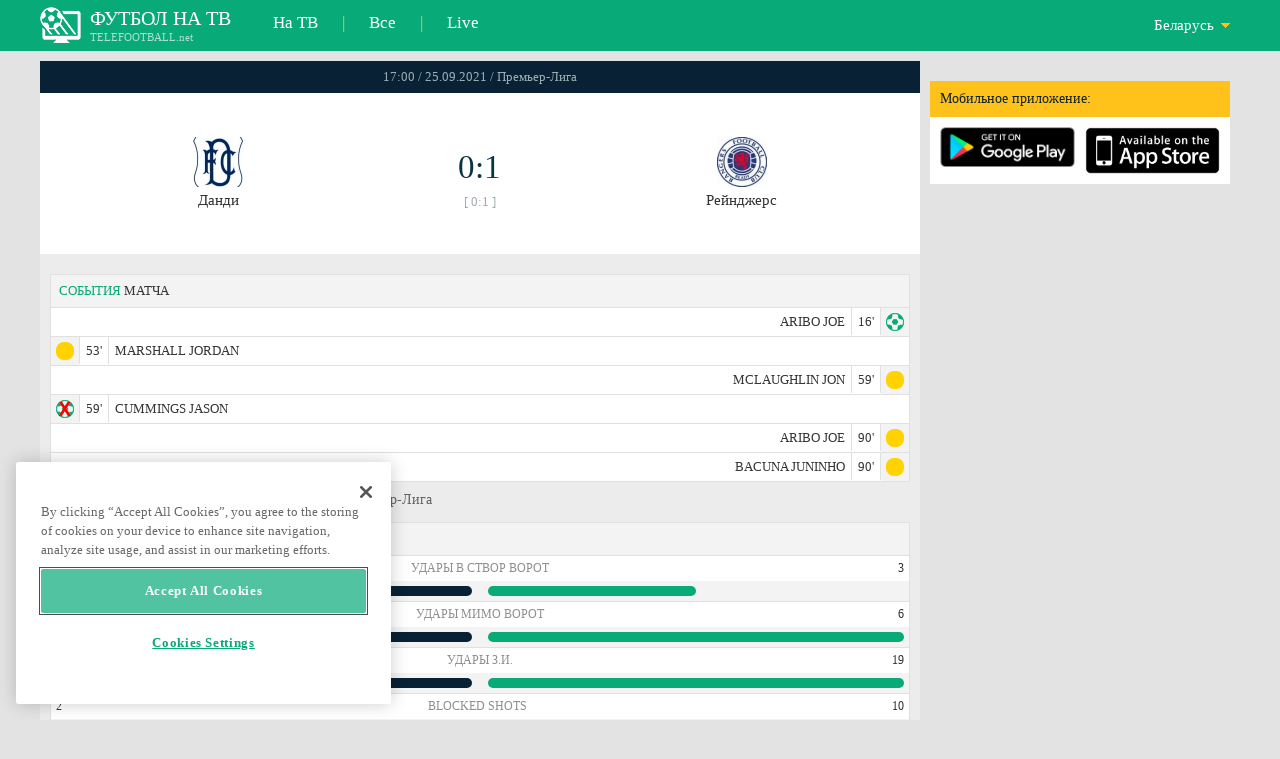

--- FILE ---
content_type: text/html; charset=windows-1251
request_url: https://www.telefootball.net/BY/Dundee-Rangers-2021-09-25-342856.html
body_size: 8337
content:
<!DOCTYPE html PUBLIC "-//W3C//DTD XHTML 1.0 Transitional//EN" "http://www.w3.org/TR/xhtml1/DTD/xhtml1-transitional.dtd"><html><head><!-- OneTrust Cookies Consent Notice start for www.telefootball.net --><script src="https://cdn.cookielaw.org/scripttemplates/otSDKStub.js" type="text/javascript" charset="UTF-8" data-domain-script="e5a8031b-b854-4b6f-a585-d703737edc27" ></script><script type="text/javascript">function OptanonWrapper() { }</script><!-- OneTrust Cookies Consent Notice end for www.telefootball.net --><!-- Global site tag (gtag.js) - Google Analytics --><script async src="https://www.googletagmanager.com/gtag/js?id=UA-133463219-1"></script><script> window.dataLayer = window.dataLayer || []; function gtag() {	dataLayer.push(arguments); } gtag('js', new Date()); gtag('config', 'UA-133463219-1');</script><script type="text/javascript" src="https://lib.wtg-ads.com/lib.min.js" async></script><script type="text/javascript" src="https://i.id24.bg/js/fcjstf.js"></script><script data-ad-client="ca-pub-4239632735841343" async src="https://pagead2.googlesyndication.com/pagead/js/adsbygoogle.js"></script><title>Данди vs Рейнджерс, 2021-09-25 - Премьер-Лига | результаты, статистика, шансы | Telefootball.net</title><meta name="description" content="Текущие матчи по телевизору, матчи сегодня, результаты матчей в России, Европе и мире,live scores, статистика, рейтинги, предстоящие футбольные матчи"/><meta name="viewport" content="width=device-width, initial-scale=1, maximum-scale=1, user-scalable=no"/><meta http-equiv="Content-type" content="text/html; charset=windows-1251" /> <meta name="facebook-domain-verification" content="ykdqhiaqalt5gw7p1txdy27rkyzhbe" /> <meta property="og:image" content="https://i.id24.bg/tpl/telefootball/img/fotvsitelogo2.png"/> <link rel="apple-touch-icon" sizes="57x57" href="//www.telefootball.net/tpl/telefootball/img/favicon/apple-icon-57x57.png"> <link rel="apple-touch-icon" sizes="60x60" href="//www.telefootball.net/tpl/telefootball/img/favicon/apple-icon-60x60.png"> <link rel="apple-touch-icon" sizes="72x72" href="//www.telefootball.net/tpl/telefootball/img/favicon/apple-icon-72x72.png"> <link rel="apple-touch-icon" sizes="76x76" href="//www.telefootball.net/tpl/telefootball/img/favicon/apple-icon-76x76.png"> <link rel="apple-touch-icon" sizes="114x114" href="//www.telefootball.net/tpl/telefootball/img/favicon/apple-icon-114x114.png"> <link rel="apple-touch-icon" sizes="120x120" href="//www.telefootball.net/tpl/telefootball/img/favicon/apple-icon-120x120.png"> <link rel="apple-touch-icon" sizes="144x144" href="//www.telefootball.net/tpl/telefootball/img/favicon/apple-icon-144x144.png"> <link rel="apple-touch-icon" sizes="152x152" href="//www.telefootball.net/tpl/telefootball/img/favicon/apple-icon-152x152.png"> <link rel="apple-touch-icon" sizes="180x180" href="//www.telefootball.net/tpl/telefootball/img/favicon/apple-icon-180x180.png"> <link rel="icon" type="image/png" sizes="192x192" href="//www.telefootball.net/tpl/telefootball/img/favicon/android-icon-192x192.png"> <link rel="icon" type="image/png" sizes="32x32" href="//www.telefootball.net/tpl/telefootball/img/favicon/favicon-32x32.png"> <link rel="icon" type="image/png" sizes="96x96" href="//www.telefootball.net/tpl/telefootball/img/favicon/favicon-96x96.png"> <link rel="icon" type="image/png" sizes="16x16" href="//www.telefootball.net/tpl/telefootball/img/favicon/favicon-16x16.png"> <link rel="manifest" href="//www.telefootball.net/tpl/telefootball/img/favicon/manifest.json"> <meta name="msapplication-TileColor" content="#ffffff"> <meta name="msapplication-TileImage" content="//www.telefootball.net/tpl/telefootball/img/favicon/ms-icon-144x144.png"> <meta name="theme-color" content="#ffffff"><script type="text/javascript"> var timeout = setTimeout("location.reload(true);",60000); function resetTimeout() { clearTimeout(timeout); timeout = setTimeout("location.reload(true);",60000); }</script><style>/* CSS Document */
body
{	margin:0px;	font-family: Verdana;	font-size: 12px;	background-color:#eeeeee;
}</style><link rel="alternate" hreflang="x-default" href="https://www.telefootball.net/US/Dundee-Rangers-2021-09-25-342856.html" /><link rel="alternate" hreflang="en-GB" href="https://www.telefootball.net/GB/Dundee-Rangers-2021-09-25-342856.html" /><link rel="alternate" hreflang="bg" href="https://www.telefootball.net/BG/Dundee-Rangers-2021-09-25-342856.html" /><link rel="alternate" hreflang="de" href="https://www.telefootball.net/DE/Dundee-Rangers-2021-09-25-342856.html" /><link rel="alternate" hreflang="ru-RU" href="https://www.telefootball.net/RU/Dundee-Rangers-2021-09-25-342856.html" /><link rel="alternate" hreflang="es-ES" href="https://www.telefootball.net/ES/Dundee-Rangers-2021-09-25-342856.html" /><link rel="alternate" hreflang="ru-BY" href="https://www.telefootball.net/BY/Dundee-Rangers-2021-09-25-342856.html" /><link rel="alternate" hreflang="ru-KZ" href="https://www.telefootball.net/KZ/Dundee-Rangers-2021-09-25-342856.html" /><link rel="alternate" hreflang="en-US" href="https://www.telefootball.net/US/Dundee-Rangers-2021-09-25-342856.html" /><link rel="alternate" hreflang="fr" href="https://www.telefootball.net/FR/Dundee-Rangers-2021-09-25-342856.html" /><link rel="alternate" hreflang="it" href="https://www.telefootball.net/IT/Dundee-Rangers-2021-09-25-342856.html" /><link rel="alternate" hreflang="tr" href="https://www.telefootball.net/TR/Dundee-Rangers-2021-09-25-342856.html" /><link rel="alternate" hreflang="id" href="https://www.telefootball.net/ID/Dundee-Rangers-2021-09-25-342856.html" /><link rel="alternate" hreflang="uk-UA" href="https://www.telefootball.net/UA/Dundee-Rangers-2021-09-25-342856.html" /><link rel="alternate" hreflang="es-AR" href="https://www.telefootball.net/AR/Dundee-Rangers-2021-09-25-342856.html" /><link rel="alternate" hreflang="es-MX" href="https://www.telefootball.net/MX/Dundee-Rangers-2021-09-25-342856.html" /><link rel="alternate" hreflang="es-CO" href="https://www.telefootball.net/CO/Dundee-Rangers-2021-09-25-342856.html" /><link rel="alternate" hreflang="es-PE" href="https://www.telefootball.net/PE/Dundee-Rangers-2021-09-25-342856.html" /><link rel="alternate" hreflang="es-VE" href="https://www.telefootball.net/VE/Dundee-Rangers-2021-09-25-342856.html" /><link rel="alternate" hreflang="en-IN" href="https://www.telefootball.net/IN/Dundee-Rangers-2021-09-25-342856.html" /><link rel="alternate" hreflang="es-CL" href="https://www.telefootball.net/CL/Dundee-Rangers-2021-09-25-342856.html" /><link rel="alternate" hreflang="ro-RO" href="https://www.telefootball.net/RO/Dundee-Rangers-2021-09-25-342856.html" /><link rel="alternate" hreflang="en-SG" href="https://www.telefootball.net/SG/Dundee-Rangers-2021-09-25-342856.html" /><link rel='stylesheet' href='https://www.telefootball.net/tpl/telefootball/pro55.css?rr0908321' async/><script src="https://i.id24.bg/js/behaviour.js?rr=180416" type="text/javascript"></script><script src="https://i.id24.bg/js/notlogged.js?rr=180416" type="text/javascript"></script><script src="https://i.id24.bg/js/overalljs.js?20150205-2rr=180416" type="text/javascript"></script><script src="https://i.id24.bg/js/cookiecontrols.js?rr=180416" type="text/javascript"></script><script src="//id24.bg/js/checkcookie.php?usersess=&sesstime=&ftdomain=www.telefootball.net&rand=2095" type="text/javascript"></script><script src="/js/jquery-3.2.0.min.js" type="text/javascript"></script><script src="https://i.id24.bg/js/futbg.js?rr=18042018" type="text/javascript"></script><script src="https://code.jquery.com/jquery-migrate-1.2.1.min.js" type="text/javascript" async defer></script><script>var loginshown;
loginshown=0;
var agt=navigator.userAgent.toLowerCase();
var is_ie = ((agt.indexOf("msie") != -1) && (agt.indexOf("opera") == -1));
var is_opera = ((agt.indexOf("opera") != -1) && (agt.indexOf("msie") == -1));
var passfocused=0;
var miniprofileopened=0;
var mapopened=0;
var menuopened=0;
var maindomain='telefootball.net';
var maprandcode='';
var votedcomments=new Array();
var googleanalyticsid='unknown'; $(document).ready(function() {	doblkboxes(''); });</script><!--[if lte IE 6]><script type="text/javascript" src="https://i.id24.bg/js/iepngfix_tilebg.js"></script><style>.dialog .body, .dialog .foot, .dialogbig .body, .futnh_logofut, .dialogbig .foot { behavior: url("/iepngfix.htc") }</style><![endif]--><!-- onsenscripts --> <script> window._onsNightlyBuild = false; window._onsAngular2LibVersion = ''; </script> <script> ons.platform.select('android'); </script> <script type="text/javascript"> window.fn = {};
window.fn.open = function() { var menu = document.getElementById('menu'); menu.open();
};
window.fn.load = function(page) { var content = document.getElementById('content'); var menu = document.getElementById('menu'); content.load(page) .then(menu.close.bind(menu));
}; </script> <link href='https://fonts.googleapis.com/css?family=Roboto:400,300italic,300,500,400italic,500italic,700,700italic' rel='stylesheet' type='text/css'><!-- onsenscripts --></head><body onLoad="changeinput1('blur');changeinput2('blur'); "><span id="ajaxmatchontv"><DIV id="maincontainerdiv"> <div class="mobbadv"><div class="mobbadv2"> </div></div> <script> $( document ).ready(function() { var infodiv3h=$('#infodiv3').height(); var divinfo=$("#divinfo"); var wrap=$("#wrap"); var cclass; cclass="infodiv1"; $(window).scroll(function(){ var scrollPosition; scrollPosition=$(window).scrollTop(); if(scrollPosition>infodiv3h){ if(cclass=="infodiv1"){ $("#divinfo").attr("style","position:fixed;top:56px;"); cclass="infodiv2"; } } else{ if(cclass=="infodiv2"){ $("#divinfo").attr("style","position:absolute;top:"+(infodiv3h+10)+"px;"); cclass="infodiv1"; } } }); }); </script> <center> <div class="v8scenter"> <div class="moblogo"> <center> <div class="moblogoc"> <a href="https://www.telefootball.net/BY/tvs"><div class="moblogo_1">ФУТБОЛ НА ТВ<div class="moblogo_12">TELEFOOTBALL.net</div></div></a> <a href="https://www.telefootball.net/BY/tvs"><div class="moblogo_2">На ТВ</div></a><div class="moblogo_4">|</div> <a href="https://www.telefootball.net/BY/all"><div class="moblogo_2">Все</div><div class="moblogo_4"></a>|</div> <a href="https://www.telefootball.net/BY/liveonly"><div class="moblogo_2">Live</div></a> <div class="moblogo_5"> <div style="background-image:url('https://i.id24.bg/im/flg/6c.png');background-position: center left;background-repeat: no-repeat;" onclick="return showhideselcountrydiv();"> <div class="moblogo51">Беларусь</div> </div> <div class="moblogo52" id="selcountrydiv" style="visibility:hidden;"> <a href="//www.telefootball.net/AR/Dundee-Rangers-2021-09-25-342856.html"><div class="moblogo54"><div class="moblogo53" style="background-image:url('https://i.id24.bg/im/flg/17c.png');background-position: center left;background-repeat: no-repeat;">Argentina</div></div></a> <a href="//www.telefootball.net/BY/Dundee-Rangers-2021-09-25-342856.html"><div class="moblogo54"><div class="moblogo53" style="background-image:url('https://i.id24.bg/im/flg/6c.png');background-position: center left;background-repeat: no-repeat;">Беларусь</div></div></a> <a href="//www.telefootball.net/BG/Dundee-Rangers-2021-09-25-342856.html"><div class="moblogo54"><div class="moblogo53" style="background-image:url('https://i.id24.bg/im/flg/2c.png');background-position: center left;background-repeat: no-repeat;">България</div></div></a> <a href="//www.telefootball.net/CL/Dundee-Rangers-2021-09-25-342856.html"><div class="moblogo54"><div class="moblogo53" style="background-image:url('https://i.id24.bg/im/flg/24c.png');background-position: center left;background-repeat: no-repeat;">Chile</div></div></a> <a href="//www.telefootball.net/CO/Dundee-Rangers-2021-09-25-342856.html"><div class="moblogo54"><div class="moblogo53" style="background-image:url('https://i.id24.bg/im/flg/19c.png');background-position: center left;background-repeat: no-repeat;">Colombia</div></div></a> <a href="//www.telefootball.net/FR/Dundee-Rangers-2021-09-25-342856.html"><div class="moblogo54"><div class="moblogo53" style="background-image:url('https://i.id24.bg/im/flg/12c.png');background-position: center left;background-repeat: no-repeat;">France</div></div></a> <a href="//www.telefootball.net/DE/Dundee-Rangers-2021-09-25-342856.html"><div class="moblogo54"><div class="moblogo53" style="background-image:url('https://i.id24.bg/im/flg/3c.png');background-position: center left;background-repeat: no-repeat;">Deutschland</div></div></a> <a href="//www.telefootball.net/IN/Dundee-Rangers-2021-09-25-342856.html"><div class="moblogo54"><div class="moblogo53" style="background-image:url('https://i.id24.bg/im/flg/23c.png');background-position: center left;background-repeat: no-repeat;">India</div></div></a> <a href="//www.telefootball.net/ID/Dundee-Rangers-2021-09-25-342856.html"><div class="moblogo54"><div class="moblogo53" style="background-image:url('https://i.id24.bg/im/flg/15c.png');background-position: center left;background-repeat: no-repeat;">Indonesia</div></div></a> <a href="//www.telefootball.net/IT/Dundee-Rangers-2021-09-25-342856.html"><div class="moblogo54"><div class="moblogo53" style="background-image:url('https://i.id24.bg/im/flg/13c.png');background-position: center left;background-repeat: no-repeat;">Italy</div></div></a> <a href="//www.telefootball.net/KZ/Dundee-Rangers-2021-09-25-342856.html"><div class="moblogo54"><div class="moblogo53" style="background-image:url('https://i.id24.bg/im/flg/7c.png');background-position: center left;background-repeat: no-repeat;">&#1178;аза&#1179;стан</div></div></a> <a href="//www.telefootball.net/MX/Dundee-Rangers-2021-09-25-342856.html"><div class="moblogo54"><div class="moblogo53" style="background-image:url('https://i.id24.bg/im/flg/18c.png');background-position: center left;background-repeat: no-repeat;">M&#233;xico</div></div></a> <a href="//www.telefootball.net/PE/Dundee-Rangers-2021-09-25-342856.html"><div class="moblogo54"><div class="moblogo53" style="background-image:url('https://i.id24.bg/im/flg/20c.png');background-position: center left;background-repeat: no-repeat;">Per&#250;</div></div></a> <a href="//www.telefootball.net/RO/Dundee-Rangers-2021-09-25-342856.html"><div class="moblogo54"><div class="moblogo53" style="background-image:url('https://i.id24.bg/im/flg/25c.png');background-position: center left;background-repeat: no-repeat;">Rom&#226;nia</div></div></a> <a href="//www.telefootball.net/RU/Dundee-Rangers-2021-09-25-342856.html"><div class="moblogo54"><div class="moblogo53" style="background-image:url('https://i.id24.bg/im/flg/4c.png');background-position: center left;background-repeat: no-repeat;">Россия</div></div></a> <a href="//www.telefootball.net/SG/Dundee-Rangers-2021-09-25-342856.html"><div class="moblogo54"><div class="moblogo53" style="background-image:url('https://i.id24.bg/im/flg/26c.png');background-position: center left;background-repeat: no-repeat;">Singapore</div></div></a> <a href="//www.telefootball.net/ES/Dundee-Rangers-2021-09-25-342856.html"><div class="moblogo54"><div class="moblogo53" style="background-image:url('https://i.id24.bg/im/flg/5c.png');background-position: center left;background-repeat: no-repeat;">Espa&#241;a</div></div></a> <a href="//www.telefootball.net/TR/Dundee-Rangers-2021-09-25-342856.html"><div class="moblogo54"><div class="moblogo53" style="background-image:url('https://i.id24.bg/im/flg/14c.png');background-position: center left;background-repeat: no-repeat;">T&#252;rkiye</div></div></a> <a href="//www.telefootball.net/UA/Dundee-Rangers-2021-09-25-342856.html"><div class="moblogo54"><div class="moblogo53" style="background-image:url('https://i.id24.bg/im/flg/16c.png');background-position: center left;background-repeat: no-repeat;">Україна</div></div></a> <a href="//www.telefootball.net/GB/Dundee-Rangers-2021-09-25-342856.html"><div class="moblogo54"><div class="moblogo53" style="background-image:url('https://i.id24.bg/im/flg/1c.png');background-position: center left;background-repeat: no-repeat;">United Kingdom</div></div></a> <a href="//www.telefootball.net/US/Dundee-Rangers-2021-09-25-342856.html"><div class="moblogo54"><div class="moblogo53" style="background-image:url('https://i.id24.bg/im/flg/8c.png');background-position: center left;background-repeat: no-repeat;">United States</div></div></a> <a href="//www.telefootball.net/VE/Dundee-Rangers-2021-09-25-342856.html"><div class="moblogo54"><div class="moblogo53" style="background-image:url('https://i.id24.bg/im/flg/21c.png');background-position: center left;background-repeat: no-repeat;">Venezuela</div></div></a> </div> </div> <div style="clear: both;"></div> </div> </center> </div> <div class="v8adsd"> <div class="ne_div12"> <div class="ne_3002501" id="infodiv3"> <div id="top_desktop"></div> <div class="appadv1">Мобильное приложение:</div> <div class="appadv1_1"> <div class="appadv1_2"><a href="https://play.google.com/store/apps/details?id=com.mfutbg.app" target="_blank"><img src="//www.telefootball.net/tpl/telefootball/img/gplay_en_badge_web.png" alt="download from googleplay" title="download from googleplay" width="135"></a></div> <div class="appadv1_3"><a href="https://itunes.apple.com/us/app/macovete-po-tv/id1083509234" target="_blank"><img src="//www.telefootball.net/tpl/telefootball/img/ios_en_badge_web.png" alt="download from appstore" title="download from appstore" width="135"></a></div> <div style="clear: both;"></div> </div> </div> <div id="second_desktop"></div> <!-- temporaryremoved1 --> </div> </div> <div class="v8center"> <!-- END indexpage --> <div class="fut_rezulnov0">17:00 / 25.09.2021 / Премьер-Лига</div> <div class="fut_rezulnov"> <div class="fut_rezulnov1"></div> <div class="fut_rezulnov2"><div align="center"><center><div class="fut_rezulnov21"><img src="/im/tmlg/2204b.jpeg?20160715" alt="Данди" title="Данди" height="100%" border="0"></div></center></div>Данди</div> <div class="fut_rezulnov4"> <div class="fut_rezulnov41">0:1</div> <div class="fut_rezulnov42">[ 0:1 ]</div> </div> <div class="fut_rezulnov5"><div align="center"><center><div class="fut_rezulnov21"><img src="/im/tmlg/669b.jpeg?20160715" alt="Рейнджерс" title="Рейнджерс" height="100%" border="0"></div></center></div>Рейнджерс</div> <div class="fut_rezulnov1"></div> <div style="clear: both;"></div> </div> <div style="clear: both;"></div> <div style="clear: both;"></div> <div class="v9gamemoreinfos"> <div class="v9gamemoreinf3s1"><span class="v9gamemoreinf32">СОБЫТИЯ</span> МАТЧА</div> <div class="v9gamemoreinf41"</div><div style="margin-right:5px;background-image:url('//www.telefootball.net/tpl/telefootball/img/sbgm_1.png');background-position:center right;background-repeat: no-repeat;"> <div class="v9gamemoreinf43"> <span class="v9gamemoreinf432">ARIBO JOE</span><span class="v9gamemoreinf432">16'</span> </div> </div></div> <div class="v9gamemoreinf41"</div><div style="margin-left:5px;background-image:url('//www.telefootball.net/tpl/telefootball/img/sbgm_5.png');background-position:center left;background-repeat: no-repeat;"> <div class="v9gamemoreinf42"> <span class="v9gamemoreinf422">53'</span><span class="v9gamemoreinf422">MARSHALL JORDAN</span> </div> </div></div> <div class="v9gamemoreinf41"</div><div style="margin-right:5px;background-image:url('//www.telefootball.net/tpl/telefootball/img/sbgm_5.png');background-position:center right;background-repeat: no-repeat;"> <div class="v9gamemoreinf43"> <span class="v9gamemoreinf432">MCLAUGHLIN JON</span><span class="v9gamemoreinf432">59'</span> </div> </div></div> <div class="v9gamemoreinf41"</div><div style="margin-left:5px;background-image:url('//www.telefootball.net/tpl/telefootball/img/sbgm_4.png');background-position:center left;background-repeat: no-repeat;"> <div class="v9gamemoreinf42"> <span class="v9gamemoreinf422">59'</span><span class="v9gamemoreinf422">CUMMINGS JASON</span> </div> </div></div> <div class="v9gamemoreinf41"</div><div style="margin-right:5px;background-image:url('//www.telefootball.net/tpl/telefootball/img/sbgm_5.png');background-position:center right;background-repeat: no-repeat;"> <div class="v9gamemoreinf43"> <span class="v9gamemoreinf432">ARIBO JOE</span><span class="v9gamemoreinf432">90'</span> </div> </div></div> <div class="v9gamemoreinf41"</div><div style="margin-right:5px;background-image:url('//www.telefootball.net/tpl/telefootball/img/sbgm_5.png');background-position:center right;background-repeat: no-repeat;"> <div class="v9gamemoreinf43"> <span class="v9gamemoreinf432">BACUNA JUNINHO</span><span class="v9gamemoreinf432">90'</span> </div> </div></div> <div align="left"><h1 class="apph11">Данди - Рейнджерс, 17:00 / 25.09.2021, суббота, Премьер-Лига </h1></div> <div class="appt3not1s2"> <div id="banner_desktop"></div> </div> <div class="statistics-wrapper v9gamemoreinf41"> <div class="statistics-title v9gamemoreinf32 v9gamemoreinf3s2">СТАТИСТИКА</div> <div class="statistics-row"> <div class="indicator-section"> <div class="percent-host">6</div> <div class="indicator-title">Удары в створ ворот</div> <div class="percent-guest">3</div> </div> <div class="bar-section"> <div class="bar bar-host"><div class="bar-fill" style="width: 100%;"></div></div> <div class="bar bar-guest"><div class="bar-fill" style="width: 50%;"></div></div> </div> </div> <div class="statistics-row"> <div class="indicator-section"> <div class="percent-host">4</div> <div class="indicator-title">Удары мимо ворот</div> <div class="percent-guest">6</div> </div> <div class="bar-section"> <div class="bar bar-host"><div class="bar-fill" style="width: 67%;"></div></div> <div class="bar bar-guest"><div class="bar-fill" style="width: 100%;"></div></div> </div> </div> <div class="statistics-row"> <div class="indicator-section"> <div class="percent-host">12</div> <div class="indicator-title">Удары з.и.</div> <div class="percent-guest">19</div> </div> <div class="bar-section"> <div class="bar bar-host"><div class="bar-fill" style="width: 63%;"></div></div> <div class="bar bar-guest"><div class="bar-fill" style="width: 100%;"></div></div> </div> </div> <div class="statistics-row"> <div class="indicator-section"> <div class="percent-host">2</div> <div class="indicator-title">Blocked shots</div> <div class="percent-guest">10</div> </div> <div class="bar-section"> <div class="bar bar-host"><div class="bar-fill" style="width: 20%;"></div></div> <div class="bar bar-guest"><div class="bar-fill" style="width: 100%;"></div></div> </div> </div> <div class="statistics-row"> <div class="indicator-section"> <div class="percent-host">10</div> <div class="indicator-title">Shots insidebox</div> <div class="percent-guest">13</div> </div> <div class="bar-section"> <div class="bar bar-host"><div class="bar-fill" style="width: 77%;"></div></div> <div class="bar bar-guest"><div class="bar-fill" style="width: 100%;"></div></div> </div> </div> <div class="statistics-row"> <div class="indicator-section"> <div class="percent-host">2</div> <div class="indicator-title">Shots outsidebox</div> <div class="percent-guest">6</div> </div> <div class="bar-section"> <div class="bar bar-host"><div class="bar-fill" style="width: 33%;"></div></div> <div class="bar bar-guest"><div class="bar-fill" style="width: 100%;"></div></div> </div> </div> <div class="statistics-row"> <div class="indicator-section"> <div class="percent-host">9</div> <div class="indicator-title">Фолы</div> <div class="percent-guest">8</div> </div> <div class="bar-section"> <div class="bar bar-host"><div class="bar-fill" style="width: 100%;"></div></div> <div class="bar bar-guest"><div class="bar-fill" style="width: 89%;"></div></div> </div> </div> <div class="statistics-row"> <div class="indicator-section"> <div class="percent-host">5</div> <div class="indicator-title">Угловые</div> <div class="percent-guest">9</div> </div> <div class="bar-section"> <div class="bar bar-host"><div class="bar-fill" style="width: 56%;"></div></div> <div class="bar bar-guest"><div class="bar-fill" style="width: 100%;"></div></div> </div> </div> <div class="statistics-row"> <div class="indicator-section"> <div class="percent-host">0</div> <div class="indicator-title">Offsides</div> <div class="percent-guest">2</div> </div> <div class="bar-section"> <div class="bar bar-host"><div class="bar-fill" style="width: 1%;"></div></div> <div class="bar bar-guest"><div class="bar-fill" style="width: 100%;"></div></div> </div> </div> <div class="statistics-row"> <div class="indicator-section"> <div class="percent-host">31%</div> <div class="indicator-title">Владение</div> <div class="percent-guest">69%</div> </div> <div class="bar-section"> <div class="bar bar-host"><div class="bar-fill" style="width: 45%;"></div></div> <div class="bar bar-guest"><div class="bar-fill" style="width: 100%;"></div></div> </div> </div> <div class="statistics-row"> <div class="indicator-section"> <div class="percent-host">2</div> <div class="indicator-title">Goalkeeper saves</div> <div class="percent-guest">6</div> </div> <div class="bar-section"> <div class="bar bar-host"><div class="bar-fill" style="width: 33%;"></div></div> <div class="bar bar-guest"><div class="bar-fill" style="width: 100%;"></div></div> </div> </div> <div class="statistics-row"> <div class="indicator-section"> <div class="percent-host">242</div> <div class="indicator-title">Сумма передачи</div> <div class="percent-guest">560</div> </div> <div class="bar-section"> <div class="bar bar-host"><div class="bar-fill" style="width: 43%;"></div></div> <div class="bar bar-guest"><div class="bar-fill" style="width: 100%;"></div></div> </div> </div> <div class="statistics-row"> <div class="indicator-section"> <div class="percent-host">149</div> <div class="indicator-title">Passes accurate</div> <div class="percent-guest">466</div> </div> <div class="bar-section"> <div class="bar bar-host"><div class="bar-fill" style="width: 32%;"></div></div> <div class="bar bar-guest"><div class="bar-fill" style="width: 100%;"></div></div> </div> </div> <div class="statistics-row"> <div class="indicator-section"> <div class="percent-host">62%</div> <div class="indicator-title">Процент успешности передачи</div> <div class="percent-guest">83%</div> </div> <div class="bar-section"> <div class="bar bar-host"><div class="bar-fill" style="width: 75%;"></div></div> <div class="bar bar-guest"><div class="bar-fill" style="width: 100%;"></div></div> </div> </div> </div> <div class="lineups-wrapper v9gamemoreinf41"> <!-- <div class="statistics-title v9gamemoreinf32 v9gamemoreinf3s2">Състави</div> --> <div class="v9gamemoreinf3s2"><span class="v9gamemoreinf32">СОСТАВЫ </span> КОМАНД</div> <div class="lineups-section"> <div class="lineups-row"> <div class="scheme-row">3-5-2</div> <div class="scheme-row">4-3-1-2</div> </div> <div class="lineups-row"> <div class="player-row player-host"> <div class="player player-number">1</div> <div class="player player-name">Adam Legzdins</div> <div class="player player-sub"></div> </div> <div class="player-row player-guest"> <div class="player player-sub"></div> <div class="player player-name">Jon McLaughlin</div> <div class="player player-number">33</div> </div> </div> <div class="lineups-row"> <div class="player-row player-host"> <div class="player player-number">4</div> <div class="player player-name">Liam Fontaine</div> <div class="player player-sub"></div> </div> <div class="player-row player-guest"> <div class="player player-sub"></div> <div class="player player-name">James Tavernier</div> <div class="player player-number">2</div> </div> </div> <div class="lineups-row"> <div class="player-row player-host"> <div class="player player-number">5</div> <div class="player player-name">Ryan Sweeney</div> <div class="player player-sub"></div> </div> <div class="player-row player-guest"> <div class="player player-sub"></div> <div class="player player-name">Connor Goldson</div> <div class="player player-number">6</div> </div> </div> <div class="lineups-row"> <div class="player-row player-host"> <div class="player player-number">14</div> <div class="player player-name">Lee Ashcroft</div> <div class="player player-sub"></div> </div> <div class="player-row player-guest"> <div class="player player-sub"></div> <div class="player player-name">Leon Balogun</div> <div class="player player-number">26</div> </div> </div> <div class="lineups-row"> <div class="player-row player-host"> <div class="player player-number">2</div> <div class="player player-name">Cameron Kerr</div> <div class="player player-sub"></div> </div> <div class="player-row player-guest"> <div class="player player-sub"></div> <div class="player player-name">Calvin Bassey</div> <div class="player player-number">3</div> </div> </div> <div class="lineups-row"> <div class="player-row player-host"> <div class="player player-number">24</div> <div class="player player-name">Max Anderson</div> <div class="player player-sub"></div> </div> <div class="player-row player-guest"> <div class="player player-sub"></div> <div class="player player-name">Glen Kamara</div> <div class="player player-number">18</div> </div> </div> <div class="lineups-row"> <div class="player-row player-host"> <div class="player player-number">8</div> <div class="player player-name">Shaun Byrne</div> <div class="player player-sub"></div> </div> <div class="player-row player-guest"> <div class="player player-sub"></div> <div class="player player-name">John Lundstram</div> <div class="player player-number">4</div> </div> </div> <div class="lineups-row"> <div class="player-row player-host"> <div class="player player-number">6</div> <div class="player player-name">Jordan McGhee</div> <div class="player player-sub"></div> </div> <div class="player-row player-guest"> <div class="player player-sub"></div> <div class="player player-name">Joe Aribo</div> <div class="player player-number">17</div> </div> </div> <div class="lineups-row"> <div class="player-row player-host"> <div class="player player-number">3</div> <div class="player player-name">Jordan Marshall</div> <div class="player player-sub"></div> </div> <div class="player-row player-guest"> <div class="player player-sub"></div> <div class="player player-name">Ianis Hagi</div> <div class="player player-number">7</div> </div> </div> <div class="lineups-row"> <div class="player-row player-host"> <div class="player player-number">18</div> <div class="player player-name">Paul McMullan</div> <div class="player player-sub"></div> </div> <div class="player-row player-guest"> <div class="player player-sub"></div> <div class="player player-name">Alfredo Morelos</div> <div class="player player-number">20</div> </div> </div> <div class="lineups-row"> <div class="player-row player-host"> <div class="player player-number">29</div> <div class="player player-name">Leigh Griffiths</div> <div class="player player-sub"></div> </div> <div class="player-row player-guest"> <div class="player player-sub"></div> <div class="player player-name">Kemar Roofe</div> <div class="player player-number">25</div> </div> </div> </div> </div> <div class="lineups-wrapper v9gamemoreinf41"> <!-- <div class="statistics-title v9gamemoreinf32 v9gamemoreinf3s2">Състави</div> --> <div class="v9gamemoreinf3s2"><span class="v9gamemoreinf32">ЗАПАСНЫЕ ИГРОКИ:</span></div> <div class="lineups-section"> <div class="lineups-row"> <div class="player-row player-host"> <div class="player player-number">17</div> <div class="player player-name">Luke McCowan</div> <div class="player player-sub"></div> </div> <div class="player-row player-guest"> <div class="player player-sub"></div> <div class="player player-name">Scott Wright</div> <div class="player player-number">23</div> </div> </div> <div class="lineups-row"> <div class="player-row player-host"> <div class="player player-number">7</div> <div class="player player-name">A. Louis Jakubiak</div> <div class="player player-sub"></div> </div> <div class="player-row player-guest"> <div class="player player-sub"></div> <div class="player player-name">Allan McGregor</div> <div class="player player-number">1</div> </div> </div> <div class="lineups-row"> <div class="player-row player-host"> <div class="player player-number">10</div> <div class="player player-name">Paul McGowan</div> <div class="player player-sub"></div> </div> <div class="player-row player-guest"> <div class="player player-sub"></div> <div class="player player-name">Borna Barisic</div> <div class="player player-number">31</div> </div> </div> <div class="lineups-row"> <div class="player-row player-host"> <div class="player player-number">20</div> <div class="player player-name">Corey Panter</div> <div class="player player-sub"></div> </div> <div class="player-row player-guest"> <div class="player player-sub"></div> <div class="player player-name">Fashion Sakala</div> <div class="player player-number">30</div> </div> </div> <div class="lineups-row"> <div class="player-row player-host"> <div class="player player-number">35</div> <div class="player player-name">Jason Cummings</div> <div class="player player-sub"></div> </div> <div class="player-row player-guest"> <div class="player player-sub"></div> <div class="player player-name">Juninho Bacuna</div> <div class="player player-number">22</div> </div> </div> <div class="lineups-row"> <div class="player-row player-host"> <div class="player player-number">21</div> <div class="player player-name">Ian Lawlor</div> <div class="player player-sub"></div> </div> <div class="player-row player-guest"> <div class="player player-sub"></div> <div class="player player-name">N. Patterson</div> <div class="player player-number">16</div> </div> </div> <div class="lineups-row"> <div class="player-row player-host"> <div class="player player-number">23</div> <div class="player player-name">C. Sheridan</div> <div class="player player-sub"></div> </div> <div class="player-row player-guest"> <div class="player player-sub"></div> <div class="player player-name">Steven Davis</div> <div class="player player-number">10</div> </div> </div> </div> </div> <div class="v9gamemoreinf3k1s"> <div class="v9gamemoreinf3k2"><span class="v9gamemoreinf32">Коэффициенты</span></div> <div class="v9gamemoreinf3k3s"><b>2</b></div> <div class="v9gamemoreinf3k3s"><b>X</b></div> <div class="v9gamemoreinf3k3s"><b>1</b></div> <div style="clear: both;"></div> </div> <div class="v9gamemoreinf3k4365"> <div class="v9gamemoreinf3k2"><b><span style="color:#ffffff;">Средние шансы</span></b></div> <div class="v9gamemoreinf3k32s">1.30</div> <div class="v9gamemoreinf3k32s">5.00</div> <div class="v9gamemoreinf3k32s">11.00</div> <div style="clear: both;"></div> </div> <div class="v9gamemoreinf3s2"><span class="v9gamemoreinf32">ТАБЛИЦЫ</span></div> <div class="v9gamemoreinfkl1"> <div class="v9gamemoreinfkl1k1"><span style="color:#909090;">#</span></div> <div class="v9gamemoreinfkl1k2"><span style="color:#909090;">Команда</span></div> <div class="v9gamemoreinfkl1k4"><span style="color:#909090;">Оч.</span></div> <div class="v9gamemoreinfkl1k3"><span style="color:#909090;">РМ</span></div> <div class="v9gamemoreinfkl1k5"><span style="color:#909090;">МС</span></div> <div style="clear: both;"></div> </div> <div class="v9gamemoreinfkl1"> <div class="v9gamemoreinfkl1k1" style="color:#277747;"><b>1.</b></div> <div class="v9gamemoreinfkl1k2">Селтик</div> <div class="v9gamemoreinfkl1k4">82</div> <div class="v9gamemoreinfkl1k3">78-19</div> <div class="v9gamemoreinfkl1k5">33</div> <div style="clear: both;"></div> </div> <div class="v9gamemoreinfkl1s"> <div class="v9gamemoreinfkl1k1" style="color:#277747;"><b>2.</b></div> <div class="v9gamemoreinfkl1k2">Рейнджерс</div> <div class="v9gamemoreinfkl1k4">76</div> <div class="v9gamemoreinfkl1k3">67-27</div> <div class="v9gamemoreinfkl1k5">33</div> <div style="clear: both;"></div> </div> <div class="v9gamemoreinfkl1"> <div class="v9gamemoreinfkl1k1" style="color:#277747;"><b>3.</b></div> <div class="v9gamemoreinfkl1k2">Харт оф Мидлотиан</div> <div class="v9gamemoreinfkl1k4">57</div> <div class="v9gamemoreinfkl1k3">48-33</div> <div class="v9gamemoreinfkl1k5">33</div> <div style="clear: both;"></div> </div> <div class="v9gamemoreinfkl1"> <div class="v9gamemoreinfkl1k1" style="color:#277747;"><b>4.</b></div> <div class="v9gamemoreinfkl1k2">Данди Юнайтед</div> <div class="v9gamemoreinfkl1k4">41</div> <div class="v9gamemoreinfkl1k3">31-37</div> <div class="v9gamemoreinfkl1k5">33</div> <div style="clear: both;"></div> </div> <div class="v9gamemoreinfkl1"> <div class="v9gamemoreinfkl1k1" style="color:#277747;"><b>5.</b></div> <div class="v9gamemoreinfkl1k2">Росс Каунти</div> <div class="v9gamemoreinfkl1k4">40</div> <div class="v9gamemoreinfkl1k3">45-52</div> <div class="v9gamemoreinfkl1k5">33</div> <div style="clear: both;"></div> </div> <div class="v9gamemoreinfkl1"> <div class="v9gamemoreinfkl1k1" style="color:#277747;"><b>6.</b></div> <div class="v9gamemoreinfkl1k2">Мотеруэлл</div> <div class="v9gamemoreinfkl1k4">40</div> <div class="v9gamemoreinfkl1k3">38-50</div> <div class="v9gamemoreinfkl1k5">33</div> <div style="clear: both;"></div> </div> <div class="v9gamemoreinfkl1"> <div class="v9gamemoreinfkl1k1" style="color:#E3DC00;"><b>7.</b></div> <div class="v9gamemoreinfkl1k2">Хиберниан</div> <div class="v9gamemoreinfkl1k4">38</div> <div class="v9gamemoreinfkl1k3">31-37</div> <div class="v9gamemoreinfkl1k5">33</div> <div style="clear: both;"></div> </div> <div class="v9gamemoreinfkl1"> <div class="v9gamemoreinfkl1k1" style="color:#E3DC00;"><b>8.</b></div> <div class="v9gamemoreinfkl1k2">Ливингстон</div> <div class="v9gamemoreinfkl1k4">38</div> <div class="v9gamemoreinfkl1k3">35-43</div> <div class="v9gamemoreinfkl1k5">33</div> <div style="clear: both;"></div> </div> <div class="v9gamemoreinfkl1"> <div class="v9gamemoreinfkl1k1" style="color:#E3DC00;"><b>9.</b></div> <div class="v9gamemoreinfkl1k2">Абердин</div> <div class="v9gamemoreinfkl1k4">36</div> <div class="v9gamemoreinfkl1k3">38-42</div> <div class="v9gamemoreinfkl1k5">33</div> <div style="clear: both;"></div> </div> <div class="v9gamemoreinfkl1"> <div class="v9gamemoreinfkl1k1" style="color:#E3DC00;"><b>10.</b></div> <div class="v9gamemoreinfkl1k2">Сент-Миррен</div> <div class="v9gamemoreinfkl1k4">36</div> <div class="v9gamemoreinfkl1k3">30-50</div> <div class="v9gamemoreinfkl1k5">33</div> <div style="clear: both;"></div> </div> <div class="v9gamemoreinfkl1"> <div class="v9gamemoreinfkl1k1" style="color:#E3DC00;"><b>11.</b></div> <div class="v9gamemoreinfkl1k2">Сент-Джонстон</div> <div class="v9gamemoreinfkl1k4">30</div> <div class="v9gamemoreinfkl1k3">21-44</div> <div class="v9gamemoreinfkl1k5">33</div> <div style="clear: both;"></div> </div> <div class="v9gamemoreinfkl1s"> <div class="v9gamemoreinfkl1k1" style="color:#E3DC00;"><b>12.</b></div> <div class="v9gamemoreinfkl1k2">Данди</div> <div class="v9gamemoreinfkl1k4">25</div> <div class="v9gamemoreinfkl1k3">29-57</div> <div class="v9gamemoreinfkl1k5">33</div> <div style="clear: both;"></div> </div> <div style="clear: both;"></div> <div class="v9gamemoreinf3s2">ПОСЛЕДНИЕ МАТЧИ <span class="v9gamemoreinf32">ДРУГ С ДРУГОМ</span></div> <a href="https://www.telefootball.net/BY/Rangers-Dundee-2026-01-25-621080.html"> <div class="lqvonews12instats"> <div style="background-color:#eeeeee;background-image:url('/im/grlg/45n.gif');background-position: center left;background-repeat: no-repeat;padding-left:32px;"> <div class="appt1tv"> <div class="appt2tv"> <div class="appt32tv1"><div class="appt32ins"><div align="right">Рейнджерс</div></div></div> <div class="appt32site">3:0<div class="appt32site2">25.01.26</div></div> <div class="appt32tv"><div class="appt32ins">Данди</div></div> </div> </div> </div> </div> <a href="https://www.telefootball.net/BY/Dundee-Rangers-2025-11-09-602119.html"> <div class="lqvonews12instats"> <div style="background-color:#eeeeee;background-image:url('/im/grlg/45n.gif');background-position: center left;background-repeat: no-repeat;padding-left:32px;"> <div class="appt1tv"> <div class="appt2tv"> <div class="appt32tv1"><div class="appt32ins"><div align="right">Данди</div></div></div> <div class="appt32site">0:3<div class="appt32site2">09.11.25</div></div> <div class="appt32tv"><div class="appt32ins">Рейнджерс</div></div> </div> </div> </div> </div> <a href="https://www.telefootball.net/BY/Rangers-Dundee-2025-08-09-601739.html"> <div class="lqvonews12instats"> <div style="background-color:#eeeeee;background-image:url('/im/grlg/45n.gif');background-position: center left;background-repeat: no-repeat;padding-left:32px;"> <div class="appt1tv"> <div class="appt2tv"> <div class="appt32tv1"><div class="appt32ins"><div align="right">Рейнджерс</div></div></div> <div class="appt32site">1:1<div class="appt32site2">09.08.25</div></div> <div class="appt32tv"><div class="appt32ins">Данди</div></div> </div> </div> </div> </div> <a href="https://www.telefootball.net/BY/Dundee-Rangers-2025-03-29-573687.html"> <div class="lqvonews12instats"> <div style="background-color:#eeeeee;background-image:url('/im/grlg/45n.gif');background-position: center left;background-repeat: no-repeat;padding-left:32px;"> <div class="appt1tv"> <div class="appt2tv"> <div class="appt32tv1"><div class="appt32ins"><div align="right">Данди</div></div></div> <div class="appt32site">3:4<div class="appt32site2">29.03.25</div></div> <div class="appt32tv"><div class="appt32ins">Рейнджерс</div></div> </div> </div> </div> </div> <a href="https://www.telefootball.net/BY/Dundee-Rangers-2025-01-09-546047.html"> <div class="lqvonews12instats"> <div style="background-color:#eeeeee;background-image:url('/im/grlg/45n.gif');background-position: center left;background-repeat: no-repeat;padding-left:32px;"> <div class="appt1tv"> <div class="appt2tv"> <div class="appt32tv1"><div class="appt32ins"><div align="right">Данди</div></div></div> <div class="appt32site">1:1<div class="appt32site2">09.01.25</div></div> <div class="appt32tv"><div class="appt32ins">Рейнджерс</div></div> </div> </div> </div> </div> <a href="https://www.telefootball.net/BY/Rangers-Dundee-2024-12-21-555513.html"> <div class="lqvonews12instats"> <div style="background-color:#eeeeee;background-image:url('/im/grlg/45n.gif');background-position: center left;background-repeat: no-repeat;padding-left:32px;"> <div class="appt1tv"> <div class="appt2tv"> <div class="appt32tv1"><div class="appt32ins"><div align="right">Рейнджерс</div></div></div> <div class="appt32site">1:0<div class="appt32site2">21.12.24</div></div> <div class="appt32tv"><div class="appt32ins">Данди</div></div> </div> </div> </div> </div> <div class="v9gamemoreinf3s2">ПОСЛЕДНИЕ МАТЧИ <span class="v9gamemoreinf32">Данди</span></div> <a href="https://www.telefootball.net/BY/Rangers-Dundee-2026-01-25-621080.html"> <div class="lqvonews12instats"> <div style="background-color:#eeeeee;background-image:url('/im/grlg/45n.gif');background-position: center left;background-repeat: no-repeat;padding-left:32px;"> <div class="appt1tv"> <div class="appt2tv"> <div class="appt32tv1"><div class="appt32ins"><div align="right">Рейнджерс</div></div></div> <div class="appt32site">3:0<div class="appt32site2">25.01.26</div></div> <div class="appt32tv"><div class="appt32ins">Данди</div></div> </div> </div> </div> </div> <a href="https://www.telefootball.net/BY/Kilmarnock-Dundee-2026-01-17-639096.html"> <div class="lqvonews12instats"> <div style="background-color:#eeeeee;background-image:url('/im/grlg/191n.gif');background-position: center left;background-repeat: no-repeat;padding-left:32px;"> <div class="appt1tv"> <div class="appt2tv"> <div class="appt32tv1"><div class="appt32ins"><div align="right">Килмарнок</div></div></div> <div class="appt32site">1:2<div class="appt32site2">17.01.26</div></div> <div class="appt32tv"><div class="appt32ins">Данди</div></div> </div> </div> </div> </div> <a href="https://www.telefootball.net/BY/Dundee-Hearts-2026-01-11-618560.html"> <div class="lqvonews12instats"> <div style="background-color:#eeeeee;background-image:url('/im/grlg/45n.gif');background-position: center left;background-repeat: no-repeat;padding-left:32px;"> <div class="appt1tv"> <div class="appt2tv"> <div class="appt32tv1"><div class="appt32ins"><div align="right">Данди</div></div></div> <div class="appt32site">0:1<div class="appt32site2">11.01.26</div></div> <div class="appt32tv"><div class="appt32ins">Харт оф Мидлотиан</div></div> </div> </div> </div> </div> <a href="https://www.telefootball.net/BY/Dundee-United-Dundee-2026-01-03-617618.html"> <div class="lqvonews12instats"> <div style="background-color:#eeeeee;background-image:url('/im/grlg/45n.gif');background-position: center left;background-repeat: no-repeat;padding-left:32px;"> <div class="appt1tv"> <div class="appt2tv"> <div class="appt32tv1"><div class="appt32ins"><div align="right">Данди Юнайтед</div></div></div> <div class="appt32site">0:1<div class="appt32site2">03.01.26</div></div> <div class="appt32tv"><div class="appt32ins">Данди</div></div> </div> </div> </div> </div> <a href="https://www.telefootball.net/BY/Dundee-Kilmarnock-2025-12-30-616903.html"> <div class="lqvonews12instats"> <div style="background-color:#eeeeee;background-image:url('/im/grlg/45n.gif');background-position: center left;background-repeat: no-repeat;padding-left:32px;"> <div class="appt1tv"> <div class="appt2tv"> <div class="appt32tv1"><div class="appt32ins"><div align="right">Данди</div></div></div> <div class="appt32site">2:1<div class="appt32site2">30.12.25</div></div> <div class="appt32tv"><div class="appt32ins">Килмарнок</div></div> </div> </div> </div> </div> <a href="https://www.telefootball.net/BY/Dundee-Falkirk-2025-12-27-616187.html"> <div class="lqvonews12instats"> <div style="background-color:#eeeeee;background-image:url('/im/grlg/45n.gif');background-position: center left;background-repeat: no-repeat;padding-left:32px;"> <div class="appt1tv"> <div class="appt2tv"> <div class="appt32tv1"><div class="appt32ins"><div align="right">Данди</div></div></div> <div class="appt32site">1:0<div class="appt32site2">27.12.25</div></div> <div class="appt32tv"><div class="appt32ins">Фалкирк</div></div> </div> </div> </div> </div> <div class="v9gamemoreinf3s2">ПОСЛЕДНИЕ МАТЧИ <span class="v9gamemoreinf32">Рейнджерс</span></div> <a href="https://www.telefootball.net/BY/Rangers-Dundee-2026-01-25-621080.html"> <div class="lqvonews12instats"> <div style="background-color:#eeeeee;background-image:url('/im/grlg/45n.gif');background-position: center left;background-repeat: no-repeat;padding-left:32px;"> <div class="appt1tv"> <div class="appt2tv"> <div class="appt32tv1"><div class="appt32ins"><div align="right">Рейнджерс</div></div></div> <div class="appt32site">3:0<div class="appt32site2">25.01.26</div></div> <div class="appt32tv"><div class="appt32ins">Данди</div></div> </div> </div> </div> </div> <a href="https://www.telefootball.net/BY/Rangers-Ludogorets-2026-01-22-621953.html"> <div class="lqvonews12instats"> <div style="background-color:#eeeeee;background-image:url('/im/grlg/56n.gif');background-position: center left;background-repeat: no-repeat;padding-left:32px;"> <div class="appt1tv"> <div class="appt2tv"> <div class="appt32tv1"><div class="appt32ins"><div align="right">Рейнджерс</div></div></div> <div class="appt32site">1:0<div class="appt32site2">22.01.26</div></div> <div class="appt32tv"><div class="appt32ins">Лудогорец</div></div> </div> </div> </div> </div> <a href="https://www.telefootball.net/BY/Rangers-Annan-Athletic-2026-01-16-639168.html"> <div class="lqvonews12instats"> <div style="background-color:#eeeeee;background-image:url('/im/grlg/191n.gif');background-position: center left;background-repeat: no-repeat;padding-left:32px;"> <div class="appt1tv"> <div class="appt2tv"> <div class="appt32tv1"><div class="appt32ins"><div align="right">Рейнджерс</div></div></div> <div class="appt32site">5:0<div class="appt32site2">16.01.26</div></div> <div class="appt32tv"><div class="appt32ins">Аннан Атлетик</div></div> </div> </div> </div> </div> <a href="https://www.telefootball.net/BY/Aberdeen-Rangers-2026-01-11-618537.html"> <div class="lqvonews12instats"> <div style="background-color:#eeeeee;background-image:url('/im/grlg/45n.gif');background-position: center left;background-repeat: no-repeat;padding-left:32px;"> <div class="appt1tv"> <div class="appt2tv"> <div class="appt32tv1"><div class="appt32ins"><div align="right">Абердин</div></div></div> <div class="appt32site">0:2<div class="appt32site2">11.01.26</div></div> <div class="appt32tv"><div class="appt32ins">Рейнджерс</div></div> </div> </div> </div> </div> <a href="https://www.telefootball.net/BY/Rangers-Aberdeen-2026-01-06-602094.html"> <div class="lqvonews12instats"> <div style="background-color:#eeeeee;background-image:url('/im/grlg/45n.gif');background-position: center left;background-repeat: no-repeat;padding-left:32px;"> <div class="appt1tv"> <div class="appt2tv"> <div class="appt32tv1"><div class="appt32ins"><div align="right">Рейнджерс</div></div></div> <div class="appt32site">2:0<div class="appt32site2">06.01.26</div></div> <div class="appt32tv"><div class="appt32ins">Абердин</div></div> </div> </div> </div> </div> <a href="https://www.telefootball.net/BY/Celtic-Rangers-2026-01-03-617587.html"> <div class="lqvonews12instats"> <div style="background-color:#eeeeee;background-image:url('/im/grlg/45n.gif');background-position: center left;background-repeat: no-repeat;padding-left:32px;"> <div class="appt1tv"> <div class="appt2tv"> <div class="appt32tv1"><div class="appt32ins"><div align="right">Селтик</div></div></div> <div class="appt32site">1:3<div class="appt32site2">03.01.26</div></div> <div class="appt32tv"><div class="appt32ins">Рейнджерс</div></div> </div> </div> </div> </div> <div class="v9gamemoreinf3s2">СЛЕДУЮЩИЕ МАТЧИ <span class="v9gamemoreinf32">Данди</span></div> <a href="https://www.telefootball.net/BY/St-Mirren-Dundee-2026-01-31-622545.html"> <div class="lqvonews12instats"> <div style="background-color:#eeeeee;background-image:url('/im/grlg/45n.gif');background-position: center left;background-repeat: no-repeat;padding-left:32px;"> <div class="appt1tv"> <div class="appt2tv"> <div class="appt32tv1"><div class="appt32ins"><div align="right">Сент-Миррен</div></div></div> <div class="appt32site">31.01.26<div class="appt32site2">18:00</div></div> <div class="appt32tv"><div class="appt32ins">Данди</div></div> </div> </div> </div> </div> <a href="https://www.telefootball.net/BY/Dundee-Motherwell-2026-02-04-623641.html"> <div class="lqvonews12instats"> <div style="background-color:#eeeeee;background-image:url('/im/grlg/45n.gif');background-position: center left;background-repeat: no-repeat;padding-left:32px;"> <div class="appt1tv"> <div class="appt2tv"> <div class="appt32tv1"><div class="appt32ins"><div align="right">Данди</div></div></div> <div class="appt32site">04.02.26<div class="appt32site2">22:45</div></div> <div class="appt32tv"><div class="appt32ins">Мотеруэлл</div></div> </div> </div> </div> </div> <a href="https://www.telefootball.net/BY/Celtic-Dundee-2026-02-07-643195.html"> <div class="lqvonews12instats"> <div style="background-color:#eeeeee;background-image:url('/im/grlg/191n.gif');background-position: center left;background-repeat: no-repeat;padding-left:32px;"> <div class="appt1tv"> <div class="appt2tv"> <div class="appt32tv1"><div class="appt32ins"><div align="right">Селтик</div></div></div> <div class="appt32site">07.02.26<div class="appt32site2">20:30</div></div> <div class="appt32tv"><div class="appt32ins">Данди</div></div> </div> </div> </div> </div> <a href="https://www.telefootball.net/BY/Falkirk-Dundee-2026-02-11-624672.html"> <div class="lqvonews12instats"> <div style="background-color:#eeeeee;background-image:url('/im/grlg/45n.gif');background-position: center left;background-repeat: no-repeat;padding-left:32px;"> <div class="appt1tv"> <div class="appt2tv"> <div class="appt32tv1"><div class="appt32ins"><div align="right">Фалкирк</div></div></div> <div class="appt32site">11.02.26<div class="appt32site2">22:45</div></div> <div class="appt32tv"><div class="appt32ins">Данди</div></div> </div> </div> </div> </div> <a href="https://www.telefootball.net/BY/Dundee-Livingston-2026-02-14-624948.html"> <div class="lqvonews12instats"> <div style="background-color:#eeeeee;background-image:url('/im/grlg/45n.gif');background-position: center left;background-repeat: no-repeat;padding-left:32px;"> <div class="appt1tv"> <div class="appt2tv"> <div class="appt32tv1"><div class="appt32ins"><div align="right">Данди</div></div></div> <div class="appt32site">14.02.26<div class="appt32site2">18:00</div></div> <div class="appt32tv"><div class="appt32ins">Ливингстон</div></div> </div> </div> </div> </div> <a href="https://www.telefootball.net/BY/Aberdeen-Dundee-2026-02-21-625885.html"> <div class="lqvonews12instats"> <div style="background-color:#eeeeee;background-image:url('/im/grlg/45n.gif');background-position: center left;background-repeat: no-repeat;padding-left:32px;"> <div class="appt1tv"> <div class="appt2tv"> <div class="appt32tv1"><div class="appt32ins"><div align="right">Абердин</div></div></div> <div class="appt32site">21.02.26<div class="appt32site2">18:00</div></div> <div class="appt32tv"><div class="appt32ins">Данди</div></div> </div> </div> </div> </div> <div class="v9gamemoreinf3s2">СЛЕДУЮЩИЕ МАТЧИ <span class="v9gamemoreinf32">Рейнджерс</span></div> <a href="https://www.telefootball.net/BY/FC-Porto-Rangers-2026-01-29-621891.html"> <div class="lqvonews12instats"> <div style="background-color:#eeeeee;background-image:url('/im/grlg/56n.gif');background-position: center left;background-repeat: no-repeat;padding-left:32px;"> <div class="appt1tv"> <div class="appt2tv"> <div class="appt32tv1"><div class="appt32ins"><div align="right">Порту</div></div></div> <div class="appt32site">29.01.26<div class="appt32site2">23:00</div></div> <div class="appt32tv"><div class="appt32ins">Рейнджерс</div></div> </div> </div> </div> </div> <a href="https://www.telefootball.net/BY/Hibernian-Rangers-2026-02-01-622501.html"> <div class="lqvonews12instats"> <div style="background-color:#eeeeee;background-image:url('/im/grlg/45n.gif');background-position: center left;background-repeat: no-repeat;padding-left:32px;"> <div class="appt1tv"> <div class="appt2tv"> <div class="appt32tv1"><div class="appt32ins"><div align="right">Хиберниан</div></div></div> <div class="appt32site">01.02.26<div class="appt32site2">17:00</div></div> <div class="appt32tv"><div class="appt32ins">Рейнджерс</div></div> </div> </div> </div> </div> <a href="https://www.telefootball.net/BY/Rangers-Kilmarnock-2026-02-04-623644.html"> <div class="lqvonews12instats"> <div style="background-color:#eeeeee;background-image:url('/im/grlg/45n.gif');background-position: center left;background-repeat: no-repeat;padding-left:32px;"> <div class="appt1tv"> <div class="appt2tv"> <div class="appt32tv1"><div class="appt32ins"><div align="right">Рейнджерс</div></div></div> <div class="appt32site">04.02.26<div class="appt32site2">22:45</div></div> <div class="appt32tv"><div class="appt32ins">Килмарнок</div></div> </div> </div> </div> </div> <a href="https://www.telefootball.net/BY/Rangers-Stranraer-2026-02-08-643198.html"> <div class="lqvonews12instats"> <div style="background-color:#eeeeee;background-image:url('/im/grlg/191n.gif');background-position: center left;background-repeat: no-repeat;padding-left:32px;"> <div class="appt1tv"> <div class="appt2tv"> <div class="appt32tv1"><div class="appt32ins"><div align="right">Рейнджерс</div></div></div> <div class="appt32site">08.02.26<div class="appt32site2">17:00</div></div> <div class="appt32tv"><div class="appt32ins">Странраер</div></div> </div> </div> </div> </div> <a href="https://www.telefootball.net/BY/Motherwell-Rangers-2026-02-11-624676.html"> <div class="lqvonews12instats"> <div style="background-color:#eeeeee;background-image:url('/im/grlg/45n.gif');background-position: center left;background-repeat: no-repeat;padding-left:32px;"> <div class="appt1tv"> <div class="appt2tv"> <div class="appt32tv1"><div class="appt32ins"><div align="right">Мотеруэлл</div></div></div> <div class="appt32site">11.02.26<div class="appt32site2">23:00</div></div> <div class="appt32tv"><div class="appt32ins">Рейнджерс</div></div> </div> </div> </div> </div> <a href="https://www.telefootball.net/BY/Rangers-Hearts-2026-02-15-625001.html"> <div class="lqvonews12instats"> <div style="background-color:#eeeeee;background-image:url('/im/grlg/45n.gif');background-position: center left;background-repeat: no-repeat;padding-left:32px;"> <div class="appt1tv"> <div class="appt2tv"> <div class="appt32tv1"><div class="appt32ins"><div align="right">Рейнджерс</div></div></div> <div class="appt32site">15.02.26<div class="appt32site2">19:30</div></div> <div class="appt32tv"><div class="appt32ins">Харт оф Мидлотиан</div></div> </div> </div> </div> </div> </div> <script> lastrefreshtime = (new Date).getTime(); autorefreshstarted=0; var setintervalvar = setInterval(function(){ var unixtimenow = (new Date).getTime(); if (unixtimenow-lastrefreshtime>=60000 && autorefreshstarted==0) { autorefreshstarted=1; clearInterval(setintervalvar); autorefresh=1; refreshfnc(window.currenturl); } },60000); </script> <!-- krai lqvo --> <div align="left"> <div class="fut5_otg1b"><a href="https://www.telefootball.net/BY/gdpr">Футбол по ТВ - Все права защищены. На сайте, который вы посещаете, вы автоматически соглашаетесь с Политикой конфиденциальности и политикой файлов cookie! Здесь вы можете познакомиться с ними!</a></div> <div class="fut5_otg1b2">Свяжитесь с нами:</div> <div class="fut5_otg1b2"><a href="/eula">Terms of Use (EULA)</a></div> <div class="fut5_otg1b3"><a href="/cdn-cgi/l/email-protection" class="__cf_email__" data-cfemail="14777b7a6075776054727b7b6076757878397b7a3960623a7a7160">[email&#160;protected]</a></div> <a href="https://www.telefootball.net/BY/aboutus" title="За нас" class="btn-aboutus">За НАС</a> </div> <div align="left"><div class="fut5_otg1"><div class="fut5_otg2"><img src="//www.telefootball.net/tpl/telefootball/img/18plus.png" alt="18+" title="18+" border="0"></div>Приложение содержит информацию о шансах. Мы призываем к <a href="https://www.begambleaware.org/" target="_blank" rel="noopener noreferrer nofollow"><b>ответственным и разумным ставкам.</b></a>.</div></div> <div style="clear: both;"></div> </div> </div> </center></span></div><script data-cfasync="false" src="/cdn-cgi/scripts/5c5dd728/cloudflare-static/email-decode.min.js"></script><script>var uistagged; navigator.serviceWorker.ready.then(function(serviceWorkerRegistration) { serviceWorkerRegistration.pushManager.getSubscription() .then(function(subscription) {
console.log(JSON.stringify(subscription));	OneSignal.push(function() {	OneSignal.getTags(function(tags) { uistagged=tags['uistagged']; $.ajax({	method: "POST", url: "/js/getcontentent.php", data: { jsac: "savewebnotiftoken", uistagged: uistagged, tokeninfo: JSON.stringify(subscription) }, success: function(data) {	if(data=='ok'){	OneSignal.push(function() {	OneSignal.getTags(function(tags) { uistagged=tags['uistagged'];	});	if(uistagged==1){	$.ajax({method: "POST", url: "/js/getcontentent.php", data: { jsac: "savewebnotiftoken", uistagged: uistagged, tokeninfo: JSON.stringify(subscription) }, success: function(data) {	}	});	}	else{	OneSignal.sendTag("uistagged", "1");	OneSignal.getTags(function(tags) { uistagged=tags['uistagged']; if(uistagged==1){	$.ajax({method: "POST", url: "/js/getcontentent.php", data: { jsac: "savewebnotiftoken", uistagged: uistagged, tokeninfo: JSON.stringify(subscription) }, success: function(data) {	}	});	} });	}	});	} } }); });	});	});
});</script><script defer src="https://static.cloudflareinsights.com/beacon.min.js/vcd15cbe7772f49c399c6a5babf22c1241717689176015" integrity="sha512-ZpsOmlRQV6y907TI0dKBHq9Md29nnaEIPlkf84rnaERnq6zvWvPUqr2ft8M1aS28oN72PdrCzSjY4U6VaAw1EQ==" data-cf-beacon='{"version":"2024.11.0","token":"d0770a9a84d347448700ee2160c58add","r":1,"server_timing":{"name":{"cfCacheStatus":true,"cfEdge":true,"cfExtPri":true,"cfL4":true,"cfOrigin":true,"cfSpeedBrain":true},"location_startswith":null}}' crossorigin="anonymous"></script>
</body></html>

--- FILE ---
content_type: text/html; charset=utf-8
request_url: https://www.google.com/recaptcha/api2/aframe
body_size: 266
content:
<!DOCTYPE HTML><html><head><meta http-equiv="content-type" content="text/html; charset=UTF-8"></head><body><script nonce="jg3mQgZleFKt0nFUiUt6bg">/** Anti-fraud and anti-abuse applications only. See google.com/recaptcha */ try{var clients={'sodar':'https://pagead2.googlesyndication.com/pagead/sodar?'};window.addEventListener("message",function(a){try{if(a.source===window.parent){var b=JSON.parse(a.data);var c=clients[b['id']];if(c){var d=document.createElement('img');d.src=c+b['params']+'&rc='+(localStorage.getItem("rc::a")?sessionStorage.getItem("rc::b"):"");window.document.body.appendChild(d);sessionStorage.setItem("rc::e",parseInt(sessionStorage.getItem("rc::e")||0)+1);localStorage.setItem("rc::h",'1769662259374');}}}catch(b){}});window.parent.postMessage("_grecaptcha_ready", "*");}catch(b){}</script></body></html>